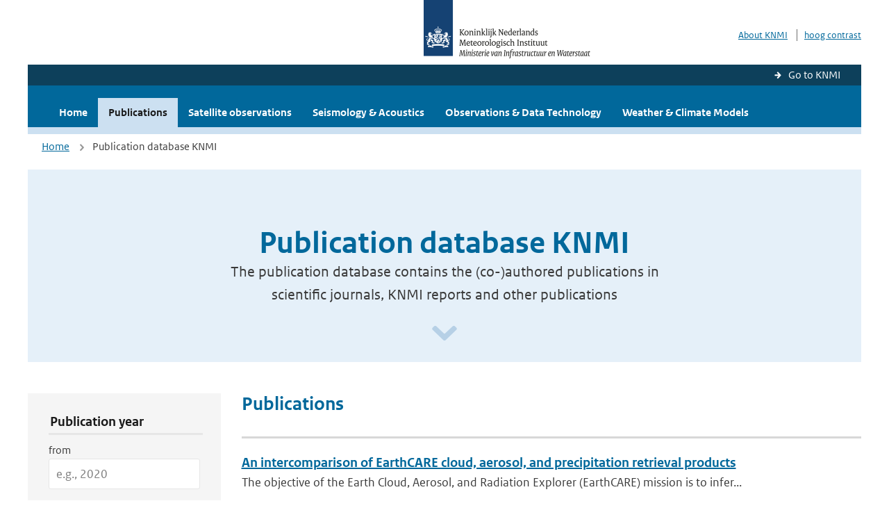

--- FILE ---
content_type: text/html; charset=utf-8
request_url: https://www.knmi.nl/research/publications?author=+Cole
body_size: 31992
content:
<!DOCTYPE html>
<!--[if lte IE 8]>
  <html class="no-js ie" lang="nl">
<![endif]-->
<!--[if gt IE 8]><!-->
  <html class="no-js" lang="nl">
<!--<![endif]-->
<head>
  <meta charset="utf-8" />
  <title>KNMI Research - Publication database KNMI</title>
  <meta name="description" content="The publication database contains the (co-)authored publications in scientific journals, KNMI reports and other publications">
  <meta name="author" content="" />
  <meta name="viewport" content="width=device-width, initial-scale=1.0" />
  <link rel="shortcut icon" href="/assets/favicon-e5933646f5d8fe2d10b77fac3407738c781e8293699e6285a7ecc4a4d62ee39a.ico" />
  <link rel="apple-touch-icon" href="/assets/apple-touch-icon-34d873d8614be8c7a9ba9354828b2d98e071c7b7c4dd3bc06f6d5511128cf9e6.png" />
  <link rel="stylesheet" href="/assets/application-670fd0580ed0a16493436fc34ebab847fe5a6a202482de3b1b498a5d0c80eb14.css" media="all" data-turbolinks-track="true" />
  <script src="/assets/modernizr/modernizr.min-c210358464829e6a0876292309476f5e50ac865f6d12ae8fc034e06cd4a1a9f9.js" data-turbolinks-track="true"></script>
  <!-- Enable media query support on older browsers -->
  <!--[if lt IE 9]>
    <script src="/assets/respond/respond-f092a47e015986f13a34faaf56f939beac1753fe87006b38bbe9e7e1e9bde98f.js" data-turbolinks-track="true"></script>
  <![endif]-->
  

</head>
<body data-no-turbolink="true" class="">

<script>
  function readCookie(name) {
    var nameEq = name + "=";
    var ca = document.cookie.split(';');
    for(var i=0; i < ca.length; i++) {
      var c = ca[i];
      while (c.charAt(0)==' ') c = c.substring(1, c.length);
      if (c.indexOf(nameEq) == 0) return c.substring(nameEq.length, c.length);
    }
    return null;
  }

  if (readCookie('high_contrast')) {
    document.body.classList.add('high-contrast');
  }
</script>



<a tabindex="0" id="skiplink" href="#mainBody">To main content</a>

<!--[if lt IE 9]>
<div class="browsehappy">
	Je gebruikt een verouderde browser. Voor een betere gebruikerservaring kun je jouw browser upgraden.
</div>
<![endif]-->


  <script type="text/javascript">
    (function(window, document, dataLayerName, id) { window[dataLayerName]=window[dataLayerName]||[],window[dataLayerName].push({start:(new Date).getTime(),event:"stg.start"});var scripts=document.getElementsByTagName('script')[0],tags=document.createElement('script'); function stgCreateCookie(a,b,c){var d="";if(c){var e=new Date;e.setTime(e.getTime()+24*c*60*60*1e3),d="; expires="+e.toUTCString()}document.cookie=a+"="+b+d+"; path=/"} var isStgDebug=(window.location.href.match("stg_debug")||document.cookie.match("stg_debug"))&&!window.location.href.match("stg_disable_debug");stgCreateCookie("stg_debug",isStgDebug?1:"",isStgDebug?14:-1); var qP=[];dataLayerName!=="dataLayer"&&qP.push("data_layer_name="+dataLayerName),isStgDebug&&qP.push("stg_debug");var qPString=qP.length>0?("?"+qP.join("&")):""; tags.async=!0,tags.src="//statistiek.rijksoverheid.nl/containers/"+id+".js"+qPString,scripts.parentNode.insertBefore(tags,scripts); !function(a,n,i){a[n]=a[n]||{};for(var c=0;c<i.length;c++)!function(i){a[n][i]=a[n][i]||{},a[n][i].api=a[n][i].api||function(){var a=[].slice.call(arguments,0);"string"==typeof a[0]&&window[dataLayerName].push({event:n+"."+i+":"+a[0],parameters:[].slice.call(arguments,1)})}}(i[c])}(window,"ppms",["tm","cm"]); })(window, document, 'dataLayer', 'a6ff5401-511d-4ec1-afc4-e0831fbe9ddf');
  </script>
  <noscript><iframe src="//statistiek.rijksoverheid.nl/containers/a6ff5401-511d-4ec1-afc4-e0831fbe9ddf/noscript.html" height="0" width="0" style="display:none;visibility:hidden"></iframe></noscript>



<header class="site-header">
  <div class="wrapper relative">
    <div class="site-header__logowrp">
      <a href="/home">
        <img src="/assets/logo_large-1eaabc639fd87bd3867e4e1e3358711968aad57ca90d766ecdd62f93930abf3b.png" class="site-header__logo large" alt="Logo Koninklijk Nederlands Meteorologisch Instituut | Ministerie van Infrastructuur en Waterstaat" />
        <img src="/assets/logo_small-1baa32513983c8487125691a74eb1059daa8f31f4c8a03da6e92a7f8a3b8e283.svg" class="site-header__logo small" alt="Logo Koninklijk Nederlands Meteorologisch Instituut | Ministerie van Infrastructuur en Waterstaat" />
        <noscript>
          <img class="site-header__logo" width="230" height="79" alt="Logo KNMI" src="/assets/logo_large-1eaabc639fd87bd3867e4e1e3358711968aad57ca90d766ecdd62f93930abf3b.png" />
        </noscript>
      </a>
    </div>
    <div class="site-header__meta">
      <a href="http://www.knmi.nl/over-het-knmi/about">About KNMI</a>
      <a data-active="normaal contrast" data-inactive="hoog contrast" class="highcontrast-toggle hidden" href="#"></a>
    </div>
  </div>
  <div class="wrapper--navbar">
    <div class="main-navbar-link-back">
      <a href="http://www.knmi.nl/">Go to KNMI</a>
    </div>
    <div class="main-navbar">
      <nav>
        <ul>
          <li>
            <a href="/research" class="">Home</a>
          </li>
          <li>
            <a href="/research/publications#" class="is-active">Publications</a>
          </li>
            <li>
              <a href="/research/satellite-observations" class="">
                 Satellite observations
                <span class="nav-toggle icon-arrow-small-down" aria-label="Heeft submenu"></span>
              </a>
            </li>
            <li>
              <a href="/research/seismology-acoustics" class="">
                Seismology &amp; Acoustics
                <span class="nav-toggle icon-arrow-small-down" aria-label="Heeft submenu"></span>
              </a>
            </li>
            <li>
              <a href="/research/observations-data-technology" class="">
                Observations &amp; Data Technology
                <span class="nav-toggle icon-arrow-small-down" aria-label="Heeft submenu"></span>
              </a>
            </li>
            <li>
              <a href="/research/weather-climate-models" class="">
                Weather &amp; Climate Models
                <span class="nav-toggle icon-arrow-small-down" aria-label="Heeft submenu"></span>
              </a>
            </li>
        </ul>
      </nav>

      <a class="icon-menu main-navbar__toggle" href="#">Menu</a>
    </div>
  </div>
</header>


<div class="nav-overlay">
  <a href="#" class="main-navbar__close icon-close">Close</a>
  <div class="nav-overlay__inner"></div>
</div>

<main id="mainBody" tabindex="0">
  
<div class="partials_wrapper">
    <div class="wrapper js_breadcrumb ">
          <ul class="breadcrumb">
        <li><a class="" href="/research">Home</a></li>
      	<li>Publication database KNMI</li>
  </ul>

    </div>

    
</div>

<div class="wrapper">
	<div class="hero-text">
		<h1 class="hero-text__heading">Publication database KNMI</h1>
			<p class="hero-text__intro">The publication database contains the (co-)authored publications in scientific journals, KNMI reports and other publications</p>
			<a class="hero-text__icon" title="Scroll naar beneden" href="#" aria-label="Scroll naar beneden" aria-hidden="true"></a>
	</div>
</div>

<div class="wrapper vspace">
  <div class="columns">
    <div class="columns-gutter-offset">
      <div class="search-results-wrp">
        <div class="col-sm-4 col-lg-3">
            <form id="research-search-filter" action="/research/publications" accept-charset="UTF-8" method="get">
  <fieldset class="search-filter" aria-labelledby="filter-legend">
    <legend id="filter-legend" class="sr-only">Publication Search Filters</legend>
    
    <button type="button" 
            data-target="#search-filter" 
            class="search-filter__close icon-arrow-left search-filter__toggle"
            aria-expanded="true"
            aria-controls="search-filter-content"
            aria-label="Hide search filters">
      <span aria-hidden="true">Verberg filters</span>
    </button>
    
    <div id="search-filter-content" role="region" aria-labelledby="filter-legend">
      <fieldset aria-labelledby="year-legend">
        <legend id="year-legend">Publication year</legend>
        <div class="form-group">
          <label class="form-label" for="year_from">from</label>
          <input class="form-input" placeholder="e.g., 2020" type="number" min="1900" max="2026" name="year_from" id="year_from" />
        </div>
        <div class="form-group">
          <label class="form-label" for="year_to">to</label>
          <input class="form-input" placeholder="e.g., 2024" type="number" min="1900" max="2026" name="year_to" id="year_to" />
        </div>
      </fieldset>
      
      <fieldset aria-labelledby="author-legend">
        <legend id="author-legend">Author</legend>
        <div class="form-group">
          
          <input value=" Cole" class="form-input" placeholder="Enter author name" type="text" name="author" id="author" />
        </div>
      </fieldset>
      
      <fieldset aria-labelledby="title-legend">
        <legend id="title-legend">Title</legend>
        <div class="form-group">
          
          <input class="form-input" placeholder="Enter publication title" type="text" name="title" id="title" />
        </div>
      </fieldset>
      
      <fieldset aria-labelledby="keyword-legend">
        <legend id="keyword-legend">Keyword</legend>
        <div class="form-group">
          
          <input class="form-input" placeholder="Enter keywords" type="text" name="keyword" id="keyword" />
        </div>
      </fieldset>
      
      <fieldset aria-labelledby="item-type-legend">
        <legend id="item-type-legend">Publication type</legend>
        <div class="form-group">
          
          <select class="form-select" name="item_type" id="item_type"><option value="">All</option>
<option value="knmi_publication">Knmi publication</option>
<option value="journal_article">Journal article</option>
<option value="other">Other</option></select>
        </div>
      </fieldset>
      
      <fieldset class="search-filter__buttons" aria-labelledby="actions-legend">
        <legend id="actions-legend" class="sr-only">Filter Actions</legend>
        <a class="btn btn--inverse" role="button" aria-label="Clear all search filters and reset form" href="/research/publications">Clear Filter</a>
        <input type="submit" name="commit" value="Filter" class="btn btn--blue" aria-label="Apply search filters" data-disable-with="Filter" />
      </fieldset>
    </div>
  </fieldset>
</form>
        </div>
        <div class="col-sm-8 col-lg-9">
          <a href="#" data-target="#search-filter" class="search-filter__open margin-bottom-20 icon-filters search-filter__toggle">Toon filters</a>

          <div class="title-with-links is-oneline is-small">
            <h2 class="title-with-links__title margin-bottom-0">Publications</h2>
          </div>

            <ol class="search-results border-top-strong" id="search-results">
                <li>

    <a href="/research/publications/an-intercomparison-of-earthcare-cloud-aerosol-and-precipitation-retrieval-products-a2f05919-4277-4e48-afe8-3dc9a59a233e" class="search-results__title">An intercomparison of EarthCARE cloud, aerosol, and precipitation retrieval products</a>
    <p class="search-results__intro">The objective of the Earth Cloud, Aerosol, and Radiation Explorer (EarthCARE) mission is to infer...</p>


      <span class="search-results__meta">
        <a href="/research/publications?author=Shannon+L.+Mason">Shannon L. Mason</a>, <a href="/research/publications?author=+Howard+W.+Barker"> Howard W. Barker</a>, <a href="/research/publications?author=+Jason+N.+S.+Cole"> Jason N. S. Cole</a>, <a href="/research/publications?author=+Nicole+Docter"> Nicole Docter</a>, <a href="/research/publications?author=+David+P.+Donovan"> David P. Donovan</a>, <a href="/research/publications?author=+Robin+J.+Hogan"> Robin J. Hogan</a>, <a href="/research/publications?author=+Anja+H%C3%BCnerbein"> Anja Hünerbein</a>, <a href="/research/publications?author=+Pavlos+Kollias"> Pavlos Kollias</a>, <a href="/research/publications?author=+Bernat+Puigdom%C3%A8nech+Treserras"> Bernat Puigdomènech Treserras</a>, <a href="/research/publications?author=+Zhipeng+Qu"> Zhipeng Qu</a>, <a href="/research/publications?author=+Ulla+Wandinger"> Ulla Wandinger</a>, <a href="/research/publications?author=+and+Gerd-Jan+van+Zadelhoff"> and Gerd-Jan van Zadelhoff</a> | Atmos. Meas. Tech. | 2024 | 17
      </span>




  </li>
  <li>

    <a href="/research/publications/numerical-model-generation-of-test-frames-for-pre-launch-studies-of-earthcare-s-retrieval-algorithms-and-data-management-system" class="search-results__title">Numerical model generation of test frames for pre-launch studies of EarthCARE&#39;s retrieval algorithms and data management system</a>
    <p class="search-results__intro">The Earth Cloud, Aerosol and Radiation Explorer (EarthCARE) satellite consists of active and pass...</p>


      <span class="search-results__meta">
        <a href="/research/publications?author=Qu">Qu</a>, <a href="/research/publications?author=+Z."> Z.</a>, <a href="/research/publications?author=+Donovan"> Donovan</a>, <a href="/research/publications?author=+D.+P."> D. P.</a>, <a href="/research/publications?author=+Barker"> Barker</a>, <a href="/research/publications?author=+H.+W."> H. W.</a>, <a href="/research/publications?author=+Cole"> Cole</a>, <a href="/research/publications?author=+J.+N.+S."> J. N. S.</a>, <a href="/research/publications?author=+Shephard"> Shephard</a>, <a href="/research/publications?author=+M.+W."> M. W.</a>, <a href="/research/publications?author=+and+Huijnen"> and Huijnen</a>, <a href="/research/publications?author=+V."> V.</a> | Atmos. Meas. Tech. | 2023 | 16
      </span>




  </li>
  <li>

    <a href="/research/publications/an-intercomparison-of-earthcare-cloud-aerosol-and-precipitation-retrieval-products" class="search-results__title">An intercomparison of EarthCARE cloud, aerosol and precipitation retrieval products</a>
    <p class="search-results__intro">The mission of the Earth cloud, aerosol and radiation explorer (EarthCARE) mission to observe clo...</p>


      <span class="search-results__meta">
        <a href="/research/publications?author=Mason">Mason</a>, <a href="/research/publications?author=+S.+L."> S. L.</a>, <a href="/research/publications?author=+Cole"> Cole</a>, <a href="/research/publications?author=+J.+N.+S."> J. N. S.</a>, <a href="/research/publications?author=+Docter"> Docter</a>, <a href="/research/publications?author=+N."> N.</a>, <a href="/research/publications?author=+Donovan"> Donovan</a>, <a href="/research/publications?author=+D.+P."> D. P.</a>, <a href="/research/publications?author=+Hogan"> Hogan</a>, <a href="/research/publications?author=+R.+J."> R. J.</a>, <a href="/research/publications?author=+H%C3%BCnerbein"> Hünerbein</a>, <a href="/research/publications?author=+A."> A.</a>, <a href="/research/publications?author=+Kollias"> Kollias</a>, <a href="/research/publications?author=+P."> P.</a>, <a href="/research/publications?author=+Puigdom%C3%A8nech+Treserras"> Puigdomènech Treserras</a>, <a href="/research/publications?author=+B."> B.</a>, <a href="/research/publications?author=+Qu"> Qu</a>, <a href="/research/publications?author=+Z."> Z.</a>, <a href="/research/publications?author=+Wandinger"> Wandinger</a>, <a href="/research/publications?author=+U."> U.</a>, <a href="/research/publications?author=+and+van+Zadelhoff"> and van Zadelhoff</a>, <a href="/research/publications?author=+G.-J"> G.-J</a> | Atmospheric Measurement Techniques | 2023 | 16
      </span>




  </li>
  <li>

    <a href="/research/publications/heteac-the-hybrid-end-to-end-aerosol-classification-model-for-earthcare" class="search-results__title">HETEAC – the Hybrid End-To-End Aerosol Classification model for EarthCARE</a>
    <p class="search-results__intro">The Hybrid End-To-End Aerosol Classification (HETEAC) model for the Earth Clouds, Aerosols and Ra...</p>


      <span class="search-results__meta">
        <a href="/research/publications?author=Wandinger">Wandinger</a>, <a href="/research/publications?author=+U."> U.</a>, <a href="/research/publications?author=+Floutsi"> Floutsi</a>, <a href="/research/publications?author=+A.+A."> A. A.</a>, <a href="/research/publications?author=+Baars"> Baars</a>, <a href="/research/publications?author=+H."> H.</a>, <a href="/research/publications?author=+Haarig"> Haarig</a>, <a href="/research/publications?author=+M."> M.</a>, <a href="/research/publications?author=+Ansmann"> Ansmann</a>, <a href="/research/publications?author=+A."> A.</a>, <a href="/research/publications?author=+H%C3%BCnerbein"> Hünerbein</a>, <a href="/research/publications?author=+A."> A.</a>, <a href="/research/publications?author=+Docter"> Docter</a>, <a href="/research/publications?author=+N."> N.</a>, <a href="/research/publications?author=+Donovan"> Donovan</a>, <a href="/research/publications?author=+D."> D.</a>, <a href="/research/publications?author=+van+Zadelhoff"> van Zadelhoff</a>, <a href="/research/publications?author=+G.-J."> G.-J.</a>, <a href="/research/publications?author=+Mason"> Mason</a>, <a href="/research/publications?author=+S."> S.</a>, <a href="/research/publications?author=+and+Cole"> and Cole</a>, <a href="/research/publications?author=+J"> J</a> | Atmospheric Measurement Techniques | 2023 | 16
      </span>




  </li>
  <li>

    <a href="/research/publications/comparing-sentinel-5p-tropomi-no2-column-observations-with-the-cams-regional-air-quality-ensemble" class="search-results__title">Comparing Sentinel-5P TROPOMI NO2 column observations with the CAMS regional air quality ensemble</a>
    <p class="search-results__intro">The Sentinel-5P TROPOspheric Monitoring Instrument (TROPOMI) instrument, launched in October 2017...</p>


      <span class="search-results__meta">
        <a href="/research/publications?author=+John+Douros"> John Douros</a>, <a href="/research/publications?author=+Henk+Eskes"> Henk Eskes</a>, <a href="/research/publications?author=+Jos+van+Geffen"> Jos van Geffen</a>, <a href="/research/publications?author=+K.+Folkert+Boersma"> K. Folkert Boersma</a>, <a href="/research/publications?author=+Steven+Compernolle"> Steven Compernolle</a>, <a href="/research/publications?author=+Gaia+Pinardi"> Gaia Pinardi</a>, <a href="/research/publications?author=+Anne-Marlene+Blechschmidt"> Anne-Marlene Blechschmidt</a>, <a href="/research/publications?author=+Vincent-Henri+Peuch"> Vincent-Henri Peuch</a>, <a href="/research/publications?author=+Augustin+Colette"> Augustin Colette</a>, <a href="/research/publications?author=+and+Pepijn+Veefkind+"> and Pepijn Veefkind </a> | GMD | 2023 | Volume 16, Issue 2
      </span>




  </li>
  <li>

    <a href="/research/publications/the-climate-response-to-emissions-reductions-due-to-covid-19-initial-results-from-covidmip" class="search-results__title">The climate response to emissions reductions due to COVID-19: Initial results from CovidMIP</a>
    <p class="search-results__intro">Many nations responded to the corona virus disease-2019 (COVID-19) pandemic by restricting travel...</p>


      <span class="search-results__meta">
        <a href="/research/publications?author=CD+Jones">CD Jones</a>, <a href="/research/publications?author=+JE+Hickman"> JE Hickman</a>, <a href="/research/publications?author=+ST+Rumbold"> ST Rumbold</a>, <a href="/research/publications?author=+J+Walton"> J Walton</a>, <a href="/research/publications?author=+RD+Lamboll"> RD Lamboll</a>, <a href="/research/publications?author=+RB+Skeie"> RB Skeie</a>, <a href="/research/publications?author=+S+Fiedler"> S Fiedler</a>, <a href="/research/publications?author=+PM+Forster"> PM Forster</a>, <a href="/research/publications?author=+J+Rogelj"> J Rogelj</a>, <a href="/research/publications?author=+M+Abe"> M Abe</a>, <a href="/research/publications?author=+M+Botzet"> M Botzet</a>, <a href="/research/publications?author=+K+Calvin"> K Calvin</a>, <a href="/research/publications?author=+C+Cassou"> C Cassou</a>, <a href="/research/publications?author=+JNS+Cole"> JNS Cole</a>, <a href="/research/publications?author=+P+Davini"> P Davini</a>, <a href="/research/publications?author=+M+Deushi"> M Deushi</a>, <a href="/research/publications?author=+M+Dix"> M Dix</a>, <a href="/research/publications?author=+JC+Fyfe"> JC Fyfe</a>, <a href="/research/publications?author=+NP+Gillett"> NP Gillett</a>, <a href="/research/publications?author=+T+Ilyina"> T Ilyina</a>, <a href="/research/publications?author=+M+Kawamiya"> M Kawamiya</a>, <a href="/research/publications?author=+M+Kelley"> M Kelley</a>, <a href="/research/publications?author=+S+Kharin"> S Kharin</a>, <a href="/research/publications?author=+T+Koshiro"> T Koshiro</a>, <a href="/research/publications?author=+H+Li"> H Li</a>, <a href="/research/publications?author=+C+Mackallah"> C Mackallah</a>, <a href="/research/publications?author=+WA+M%C3%BCller"> WA Müller</a>, <a href="/research/publications?author=+P+Nabat"> P Nabat</a>, <a href="/research/publications?author=+T+van+Noije"> T van Noije</a>, <a href="/research/publications?author=+P+Nolan"> P Nolan</a>, <a href="/research/publications?author=+R+Ohgaito"> R Ohgaito</a>, <a href="/research/publications?author=+D+Olivi%C3%A9"> D Olivié</a>, <a href="/research/publications?author=+N+Oshima"> N Oshima</a>, <a href="/research/publications?author=+J+Parodi"> J Parodi</a>, <a href="/research/publications?author=+TJ+Reerink"> TJ Reerink</a>, <a href="/research/publications?author=+L+Ren"> L Ren</a>, <a href="/research/publications?author=+A+Romanou"> A Romanou</a>, <a href="/research/publications?author=+R+S%C3%A9f%C3%A9rian"> R Séférian</a>, <a href="/research/publications?author=+Y+Tang"> Y Tang</a>, <a href="/research/publications?author=+C+Timmreck"> C Timmreck</a>, <a href="/research/publications?author=+J+Tjiputra"> J Tjiputra</a>, <a href="/research/publications?author=+E+Tourigny"> E Tourigny</a>, <a href="/research/publications?author=+K+Tsigaridis"> K Tsigaridis</a>, <a href="/research/publications?author=+H+Wang"> H Wang</a>, <a href="/research/publications?author=+M+Wu"> M Wu</a>, <a href="/research/publications?author=+K+Wyser"> K Wyser</a>, <a href="/research/publications?author=+S+Yang"> S Yang</a>, <a href="/research/publications?author=+Y+Yang"> Y Yang</a>, <a href="/research/publications?author=+T+Ziehn"> T Ziehn</a> | published | Geophys. Res. Lett. | 2021 | 48
      </span>




  </li>
  <li>

    <a href="/research/publications/attribution-of-wintertime-anticyclonic-stagnation-contributing-to-air-pollution-in-western-europe" class="search-results__title">Attribution of Wintertime Anticyclonic Stagnation Contributing to Air Pollution in Western Europe</a>
    <p class="search-results__intro">Climate simulations suggest a potential increase in frequency of stagnant wintertime conditions t...</p>


      <span class="search-results__meta">
        <a href="/research/publications?author=R+Vautard">R Vautard</a>, <a href="/research/publications?author=+A+Colette"> A Colette</a>, <a href="/research/publications?author=+E+van+Meijgaard"> E van Meijgaard</a>, <a href="/research/publications?author=+F+Meleux"> F Meleux</a>, <a href="/research/publications?author=+GJ+van+Oldenborgh"> GJ van Oldenborgh</a>, <a href="/research/publications?author=+FEL+Otto"> FEL Otto</a>, <a href="/research/publications?author=+I+Tobin"> I Tobin</a>, <a href="/research/publications?author=+P+Yiou"> P Yiou</a> | published | Bull. Amer. Meteor. Soc. | 2018 | 99
      </span>




  </li>
  <li>

    <a href="/research/publications/the-impact-of-climate-change-on-photovoltaic-power-generation-in-europe" class="search-results__title">The impact of climate change on photovoltaic power generation in Europe</a>
    <p class="search-results__intro">Ambitious climate change mitigation plans call for a significant increase in the use of renewable...</p>


      <span class="search-results__meta">
        <a href="/research/publications?author=S+Jerez">S Jerez</a>, <a href="/research/publications?author=+I+Tobin"> I Tobin</a>, <a href="/research/publications?author=+R+Vautard"> R Vautard</a>, <a href="/research/publications?author=+JP+Mont%26aacute%3Bvez"> JP Mont&amp;aacute;vez</a>, <a href="/research/publications?author=+JM+L%26oacute%3Bpez-Romero"> JM L&amp;oacute;pez-Romero</a>, <a href="/research/publications?author=+F+Thais"> F Thais</a>, <a href="/research/publications?author=+B+Bartok"> B Bartok</a>, <a href="/research/publications?author=+OB+Christensen"> OB Christensen</a>, <a href="/research/publications?author=+A+Colette"> A Colette</a>, <a href="/research/publications?author=+M+D%26eacute%3Bqu%26eacute%3B"> M D&amp;eacute;qu&amp;eacute;</a>, <a href="/research/publications?author=+G+Nikulin"> G Nikulin</a>, <a href="/research/publications?author=+S+Kotlarski"> S Kotlarski</a>, <a href="/research/publications?author=+E+van+Meijgaard"> E van Meijgaard</a>, <a href="/research/publications?author=+C+Teichmann"> C Teichmann</a>, <a href="/research/publications?author=+M+Wild"> M Wild</a> | published | Nature Communications | 2015 | 6
      </span>




  </li>
  <li>

    <a href="/research/publications/precipitation-in-the-euro-cordex-0-11-and-0-44-simulations-high-resolution-high-benefits" class="search-results__title">Precipitation in the EURO‑CORDEX  0.11° and 0.44° simulations: high resolution, high benefits?</a>
    <p class="search-results__intro">In the framework of the EURO-CORDEX initiative an ensemble of European-wide high-resolution regio...</p>


      <span class="search-results__meta">
        <a href="/research/publications?author=AF+Prein">AF Prein</a>, <a href="/research/publications?author=+A+Gobiet"> A Gobiet</a>, <a href="/research/publications?author=+H+Truhetz"> H Truhetz</a>, <a href="/research/publications?author=+K+Keuler"> K Keuler</a>, <a href="/research/publications?author=+K+Goergen"> K Goergen</a>, <a href="/research/publications?author=+C+Teichmann"> C Teichmann</a>, <a href="/research/publications?author=+C+Fox+Maule"> C Fox Maule</a>, <a href="/research/publications?author=+E+van+Meijgaard"> E van Meijgaard</a>, <a href="/research/publications?author=+M+D%26eacute%3Bqu%26eacute%3B"> M D&amp;eacute;qu&amp;eacute;</a>, <a href="/research/publications?author=+G+Nikulin"> G Nikulin</a>, <a href="/research/publications?author=+R+Vautard"> R Vautard</a>, <a href="/research/publications?author=+A+Colette"> A Colette</a>, <a href="/research/publications?author=+E+Kjellstr%26ouml%3Bm"> E Kjellstr&amp;ouml;m</a>, <a href="/research/publications?author=+D+Jacob"> D Jacob</a> | published | Clim. Dyn. | 2015
      </span>




  </li>
  <li>

    <a href="/research/publications/the-diurnal-cycle-of-cloud-feedback-and-land-surface-warming-in-climate-models" class="search-results__title">The diurnal cycle of cloud feedback and land surface warming in climate models.</a>
    <p class="search-results__intro">We examine the diurnal cycle of cloud feedback using high frequency outputs in CFMIP-2 idealised ...</p>


      <span class="search-results__meta">
        <a href="/research/publications?author=MJ+Webb">MJ Webb</a>, <a href="/research/publications?author=+AP+Lock"> AP Lock</a>, <a href="/research/publications?author=+A+Bodas-Salcedo"> A Bodas-Salcedo</a>, <a href="/research/publications?author=+S+Bony"> S Bony</a>, <a href="/research/publications?author=+JNS+Cole"> JNS Cole</a>, <a href="/research/publications?author=+T+Koshiro"> T Koshiro</a>, <a href="/research/publications?author=+H+Kawai"> H Kawai</a>, <a href="/research/publications?author=+C+Lacagnina"> C Lacagnina</a>, <a href="/research/publications?author=+FM+Selten"> FM Selten</a>, <a href="/research/publications?author=+R+Roehrig"> R Roehrig</a>, <a href="/research/publications?author=+B+Stevens"> B Stevens</a> | published | Clim. Dyn. | 2015 | 44
      </span>




  </li>
  <li>

    <a href="/research/publications/the-earthcare-satellite-the-next-step-forward-in-global-measurements-of-clouds-aerosols-precipitation-and-radiation" class="search-results__title">THE EARTHCARE SATELLITE: The next step forward in global measurements of clouds, aerosols, precipitation and radiation.</a>
    <p class="search-results__intro">The collective representation within global models of aerosol, cloud, precipitation, and their ra...</p>


      <span class="search-results__meta">
        <a href="/research/publications?author=IJ+Illingworth">IJ Illingworth</a>, <a href="/research/publications?author=+HW+Barker"> HW Barker</a>, <a href="/research/publications?author=+A+Beljaars"> A Beljaars</a>, <a href="/research/publications?author=+M+Ceccaldi"> M Ceccaldi</a>, <a href="/research/publications?author=+H+Chepfer"> H Chepfer</a>, <a href="/research/publications?author=+J+Cole"> J Cole</a>, <a href="/research/publications?author=+J+Delano%26euml%3B"> J Delano&amp;euml;</a>, <a href="/research/publications?author=+C+Domenech"> C Domenech</a>, <a href="/research/publications?author=+DP+Donovan"> DP Donovan</a>, <a href="/research/publications?author=+S+Fukuda"> S Fukuda</a>, <a href="/research/publications?author=+M+Hirakata"> M Hirakata</a>, <a href="/research/publications?author=+RJ+Hogan"> RJ Hogan</a>, <a href="/research/publications?author=+A+Huenerbein"> A Huenerbein</a>, <a href="/research/publications?author=+P+Kollias"> P Kollias</a>, <a href="/research/publications?author=+GJ+van+Zadelhoff"> GJ van Zadelhoff</a> | published | Bull. Amer. Meteor. Soc. | 2014
      </span>




  </li>

            </ol>

             
        </div>
      </div>
    </div>
  </div>
</div>

</main>

<footer class="site-footer">
    <div class="share">
      <ul class="share__list">
        <h1><div class="share__title">Follow us</div></h1>
          <li>
            <a href="https://nl.linkedin.com/company/knmi" class="share__button volg ons op linkedin" target="_blank" rel="noopener" title="Volg ons op LinkedIn">
              <img alt="Volg ons op LinkedIn" class="social-icon" src="https://cdn.knmi.nl/system/social_links/images/000/000/001/icon/knmi-footer-social-linkedin.png?1749627699" />
            </a>
          </li>
          <li>
            <a href="https://www.instagram.com/knmi.nl/" class="share__button volg ons op instagram" target="_blank" rel="noopener" title="Volg ons op Instagram">
              <img alt="Volg ons op Instagram" class="social-icon" src="https://cdn.knmi.nl/system/social_links/images/000/000/004/icon/knmi-footer-social-instagram.png?1749627794" />
            </a>
          </li>
          <li>
            <a href="https://www.youtube.com/channel/UCqQtmDbRgKOoJ_lPv_mU9nQ" class="share__button volg ons op youtube" target="_blank" rel="noopener" title="Volg ons op YouTube">
              <img alt="Volg ons op YouTube" class="social-icon" src="https://cdn.knmi.nl/system/social_links/images/000/000/002/icon/knmi-footer-social-youtube.png?1749627739" />
            </a>
          </li>
          <li>
            <a href="https://bsky.app/profile/knmi.nl" class="share__button volg ons op bluesky" target="_blank" rel="noopener" title="Volg ons op Bluesky">
              <img alt="Volg ons op Bluesky" class="social-icon" src="https://cdn.knmi.nl/system/social_links/images/000/000/005/icon/knmi-footer-social-bluesky.png?1752742142" />
            </a>
          </li>
          <li>
            <a href="https://social.overheid.nl/@knmi" class="share__button volg ons op mastodon" target="_blank" rel="noopener" title="Volg ons op Mastodon">
              <img alt="Volg ons op Mastodon" class="social-icon" src="https://cdn.knmi.nl/system/social_links/images/000/000/003/icon/knmi-footer-social-mastodon.png?1752741602" />
            </a>
          </li>
      </ul>
    </div>
  <div>
    <ul>
      <li><a href="copyright">Copyright</a></li>
      <li><a href="privacy">Privacy</a></li>
      <li><a href="cookies">Cookies</a></li>
      <li><a href="toegankelijkheid">Accessibility</a></li>
    </ul>
  </div>
</footer>


<div class="loading-modal"></div>

<script src="/assets/application-6c1ad9ba551c55474cdace389db0f5c65d8464963d12264487d42788023863ec.js" data-turbolinks-track="true"></script>



</body>
</html>
